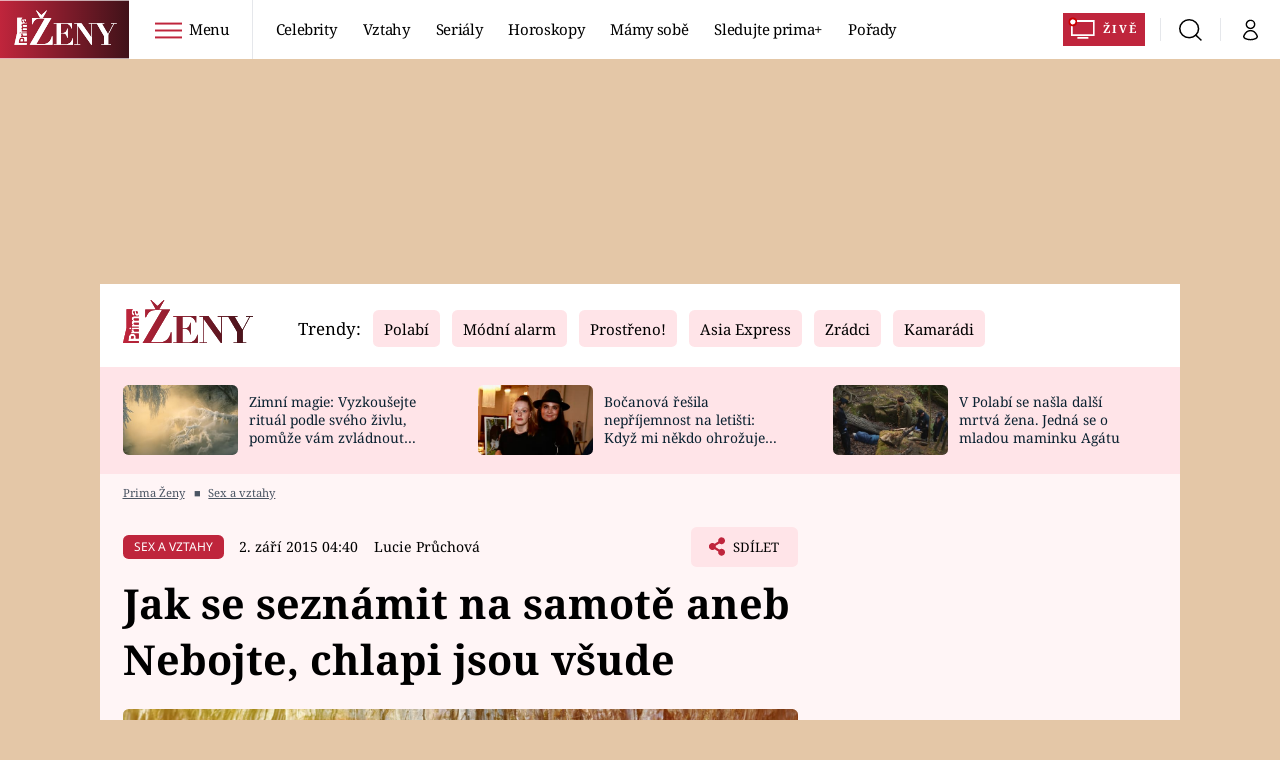

--- FILE ---
content_type: text/css
request_url: https://assets.zeny.iprima.cz/critical-styles.511d8396.css
body_size: 9215
content:
@charset "UTF-8";*,:after,:before{--tw-border-spacing-x:0;--tw-border-spacing-y:0;--tw-translate-x:0;--tw-translate-y:0;--tw-rotate:0;--tw-skew-x:0;--tw-skew-y:0;--tw-scale-x:1;--tw-scale-y:1;--tw-pan-x: ;--tw-pan-y: ;--tw-pinch-zoom: ;--tw-scroll-snap-strictness:proximity;--tw-gradient-from-position: ;--tw-gradient-via-position: ;--tw-gradient-to-position: ;--tw-ordinal: ;--tw-slashed-zero: ;--tw-numeric-figure: ;--tw-numeric-spacing: ;--tw-numeric-fraction: ;--tw-ring-inset: ;--tw-ring-offset-width:0px;--tw-ring-offset-color:#fff;--tw-ring-color:rgba(59,130,246,.5);--tw-ring-offset-shadow:0 0 #0000;--tw-ring-shadow:0 0 #0000;--tw-shadow:0 0 #0000;--tw-shadow-colored:0 0 #0000;--tw-blur: ;--tw-brightness: ;--tw-contrast: ;--tw-grayscale: ;--tw-hue-rotate: ;--tw-invert: ;--tw-saturate: ;--tw-sepia: ;--tw-drop-shadow: ;--tw-backdrop-blur: ;--tw-backdrop-brightness: ;--tw-backdrop-contrast: ;--tw-backdrop-grayscale: ;--tw-backdrop-hue-rotate: ;--tw-backdrop-invert: ;--tw-backdrop-opacity: ;--tw-backdrop-saturate: ;--tw-backdrop-sepia: ;--tw-contain-size: ;--tw-contain-layout: ;--tw-contain-paint: ;--tw-contain-style: }::backdrop{--tw-border-spacing-x:0;--tw-border-spacing-y:0;--tw-translate-x:0;--tw-translate-y:0;--tw-rotate:0;--tw-skew-x:0;--tw-skew-y:0;--tw-scale-x:1;--tw-scale-y:1;--tw-pan-x: ;--tw-pan-y: ;--tw-pinch-zoom: ;--tw-scroll-snap-strictness:proximity;--tw-gradient-from-position: ;--tw-gradient-via-position: ;--tw-gradient-to-position: ;--tw-ordinal: ;--tw-slashed-zero: ;--tw-numeric-figure: ;--tw-numeric-spacing: ;--tw-numeric-fraction: ;--tw-ring-inset: ;--tw-ring-offset-width:0px;--tw-ring-offset-color:#fff;--tw-ring-color:rgba(59,130,246,.5);--tw-ring-offset-shadow:0 0 #0000;--tw-ring-shadow:0 0 #0000;--tw-shadow:0 0 #0000;--tw-shadow-colored:0 0 #0000;--tw-blur: ;--tw-brightness: ;--tw-contrast: ;--tw-grayscale: ;--tw-hue-rotate: ;--tw-invert: ;--tw-saturate: ;--tw-sepia: ;--tw-drop-shadow: ;--tw-backdrop-blur: ;--tw-backdrop-brightness: ;--tw-backdrop-contrast: ;--tw-backdrop-grayscale: ;--tw-backdrop-hue-rotate: ;--tw-backdrop-invert: ;--tw-backdrop-opacity: ;--tw-backdrop-saturate: ;--tw-backdrop-sepia: ;--tw-contain-size: ;--tw-contain-layout: ;--tw-contain-paint: ;--tw-contain-style: }
/* ! tailwindcss v3.4.14 | MIT License | https://tailwindcss.com */*,:after,:before{border:0 solid #e5e7eb;box-sizing:border-box}:after,:before{--tw-content:""}:host,html{-webkit-text-size-adjust:100%;font-feature-settings:normal;-webkit-tap-highlight-color:transparent;font-family:Noto Sans,sans-serif;font-variation-settings:normal;line-height:1.5;-moz-tab-size:4;-o-tab-size:4;tab-size:4}body{line-height:inherit;margin:0}hr{border-top-width:1px;color:inherit;height:0}abbr:where([title]){-webkit-text-decoration:underline dotted;text-decoration:underline dotted}h1,h2,h3,h4,h5,h6{font-size:inherit;font-weight:inherit}b,strong{font-weight:bolder}code,kbd,pre,samp{font-feature-settings:normal;font-family:ui-monospace,SFMono-Regular,Menlo,Monaco,Consolas,Liberation Mono,Courier New,monospace;font-size:1em;font-variation-settings:normal}small{font-size:80%}sub,sup{font-size:75%;line-height:0;position:relative;vertical-align:baseline}sub{bottom:-.25em}sup{top:-.5em}table{border-collapse:collapse;border-color:inherit;text-indent:0}button,input,optgroup,select,textarea{font-feature-settings:inherit;color:inherit;font-family:inherit;font-size:100%;font-variation-settings:inherit;font-weight:inherit;letter-spacing:inherit;line-height:inherit;margin:0;padding:0}button,select{text-transform:none}button,input:where([type=button]),input:where([type=reset]),input:where([type=submit]){-webkit-appearance:button;background-color:transparent;background-image:none}:-moz-focusring{outline:auto}:-moz-ui-invalid{box-shadow:none}progress{vertical-align:baseline}::-webkit-inner-spin-button,::-webkit-outer-spin-button{height:auto}[type=search]{-webkit-appearance:textfield;outline-offset:-2px}::-webkit-search-decoration{-webkit-appearance:none}::-webkit-file-upload-button{-webkit-appearance:button;font:inherit}summary{display:list-item}blockquote,dd,dl,figure,h1,h2,h3,h4,h5,h6,hr,p,pre{margin:0}fieldset{margin:0}fieldset,legend{padding:0}menu,ol,ul{list-style:none;margin:0;padding:0}dialog{padding:0}textarea{resize:vertical}input::-moz-placeholder,textarea::-moz-placeholder{color:#9ca3af;opacity:1}input::placeholder,textarea::placeholder{color:#9ca3af;opacity:1}[role=button],button{cursor:pointer}:disabled{cursor:default}audio,canvas,embed,iframe,img,object,svg,video{display:block;vertical-align:middle}img,video{height:auto;max-width:100%}[hidden]:where(:not([hidden=until-found])){display:none}.container{width:100%}@media (min-width:640px){.container{max-width:none;width:640px}}@media (min-width:768px){.container{width:768px}}@media (min-width:992px){.container{width:992px}}@media (min-width:1080px){.container{width:1080px}}.main-container{position:relative}.main-inner-wrapper{--tw-bg-opacity:1;background-color:rgb(255 255 255/var(--tw-bg-opacity));padding-bottom:.25rem}.with-gate-ad{background-color:#e4c7a7!important}.with-gate-ad .main-container{margin-left:auto;margin-right:auto;max-width:none;width:auto}@media (min-width:1080px){.with-gate-ad .main-container{width:1080px}}body,html{font-family:Noto Serif,serif;font-size:.9375em}body{padding-top:59px}@media (min-width:768px){body{padding-top:0}}a{color:inherit;text-decoration:inherit}h1,h2,h3,h4{margin-top:.5rem}h1 .logo-icon,h2 .logo-icon,h3 .logo-icon,h4 .logo-icon{--tw-bg-opacity:1;background-color:rgb(0 0 0/var(--tw-bg-opacity));height:1.5rem;margin-left:.25rem;opacity:1;vertical-align:1px;width:6.5rem}h1 .icon,h2 .icon,h3 .icon,h4 .icon{display:inline-flex;font-size:inherit;margin-right:.625rem}h1 .i-external,h2 .i-external,h3 .i-external,h4 .i-external{font-size:.67rem;vertical-align:2px}h2,h3,h4{margin-bottom:.75rem}h1{font-size:2rem;font-weight:700;line-height:1.25;margin-bottom:1rem}@media (min-width:768px){h1{font-size:2.75rem;line-height:1.375!important;margin-bottom:1.5rem}}h2{font-size:1.35rem}@media (min-width:640px){h2{font-size:1.5rem;line-height:2rem}}@media (min-width:768px){h2{font-size:1.65rem}}h3{font-size:1.25rem}h3,h4{line-height:1.75rem}h4{font-size:1.125rem}.main-title{margin-bottom:1.5rem;text-align:left;text-transform:uppercase}.link-with-arrow:after{--tw-bg-opacity:1;background-color:rgb(34 197 94/var(--tw-bg-opacity));background:url(/images/arrow-right-red.89fa224e.svg) 50% no-repeat;background-size:6px auto;content:" ";display:inline-block;height:1rem;vertical-align:-3px;width:1rem}.noscroll{overflow:hidden!important}.clear-after:after{clear:both;content:"";display:block}img.keep-image-ratio{aspect-ratio:attr(width)/attr(height);display:inline-block;height:auto;width:100%}.hide-scrollbar{-ms-overflow-style:-ms-autohiding-scrollbar;scrollbar-width:none}.hide-scrollbar::-webkit-scrollbar{display:none}body::-webkit-scrollbar{width:1em}body::-webkit-scrollbar-track{box-shadow:inset 0 0 6px rgba(0,0,0,.3)}body::-webkit-scrollbar-thumb{--tw-bg-opacity:1;background-color:rgb(255 228 232/var(--tw-bg-opacity));border-radius:.5rem}.grecaptcha-badge{display:none!important}.top-articles-molecule article{display:none}@media (min-width:768px){.top-articles-molecule article{width:50%!important}}@media (min-width:992px){.top-articles-molecule article{width:33.333333%!important}}.top-articles-molecule article{margin-right:10px}.top-articles-molecule article picture img{max-height:75px}@media (min-width:640px){.top-articles-molecule article{width:22rem}.top-articles-molecule article picture img{max-height:70px}.top-articles-molecule article p{font-size:.92rem}}.top-articles-molecule .swiper-initialized article,.top-articles-molecule article:nth-child(-n+3){display:flex}.wrapper-70-30{display:flex;flex-direction:column;overflow:hidden}@media (min-width:640px){.wrapper-70-30{padding:2rem}}@media (min-width:768px){.wrapper-70-30{display:block;padding:1.5rem}}.wrapper-70-30 aside{order:2;padding-left:1rem;padding-right:1rem;width:100%}@media (min-width:640px){.wrapper-70-30 aside{padding-left:0;padding-right:0}}@media (min-width:768px){.wrapper-70-30 aside{float:right;padding-bottom:2.5rem;padding-left:1rem;padding-right:0;width:33.333333%}}@media (min-width:1080px){.wrapper-70-30 aside{padding-left:1.5rem;padding-right:1.5rem}}.wrapper-70-30 .main-content{margin-bottom:1.5rem;order:1;padding-left:1rem;padding-right:1rem;padding-top:1.25rem;width:100%}@media (min-width:640px){.wrapper-70-30 .main-content{padding-left:0;padding-right:0;padding-top:0}}@media (min-width:768px){.wrapper-70-30 .main-content{width:66.666667%}}@media (min-width:1080px){.wrapper-70-30 .main-content{margin-bottom:3rem}}.wrapper-70-30 .center-content{order:3;padding-bottom:3rem;padding-left:1rem;padding-right:1rem;width:100%}@media (min-width:768px){.wrapper-70-30 .center-content{padding-bottom:2rem;padding-left:0;padding-right:0;width:66.666667%}.wrapper-reverse{display:flex;flex-direction:row}}.wrapper-reverse aside{float:none}@media (min-width:768px){.wrapper-with-sticky-ad{overflow:visible;position:relative}.wrapper-with-sticky-ad aside{height:100%;padding-left:2rem;position:absolute;right:1.5rem;top:0;top:1.5rem}}@media (min-width:1080px){.wrapper-with-sticky-ad aside{padding-left:2.5rem}}@media (min-width:768px){.wrapper-70-30-articles{display:flex}}.wrapper-70-30-articles .main-content{overflow:hidden;padding:1rem;width:100%}@media (min-width:640px){.wrapper-70-30-articles .main-content{padding:2rem}}@media (min-width:768px){.wrapper-70-30-articles .main-content{padding:1.5rem;width:66.666667%}}.wrapper-70-30-articles .main-content .mone_box{margin:0}.wrapper-70-30-articles aside{padding:1rem;width:100%}@media (min-width:640px){.wrapper-70-30-articles aside{padding:2rem}}@media (min-width:768px){.wrapper-70-30-articles aside{padding:1.5rem;width:33.333333%}}.wrapper-with-bg{--tw-bg-opacity:1;background-color:rgb(255 245 246/var(--tw-bg-opacity));clear:both;padding:2.5rem 1rem 1.5rem;position:relative;width:100%}@media (min-width:768px){.wrapper-with-bg{padding-left:0;padding-right:0}}.wrapper-with-bg h2{margin-bottom:1.5rem;text-align:center;text-transform:uppercase}@media (min-width:768px){.wrapper-with-bg h2{margin-left:1.5rem;margin-right:1.5rem;padding-left:0}}.wrapper-with-bg .button-wrapper{margin-bottom:1rem;margin-top:1rem;text-align:center}@media (min-width:768px){.wrapper-with-bg .button-wrapper{margin-top:2rem}.wrapper-pt-0 .wrapper-with-bg{padding-top:0}}.wrapper-pt-0 .wrapper-with-bg h2{margin-top:0}.with-square-horoscope{padding-top:1.5rem}.with-square-horoscope h2{font-size:1.875rem;line-height:2.25rem;margin-bottom:1rem}.with-square-horoscope .horoscope-navigation-square-molecule{margin-bottom:1.25rem}@media (min-width:640px){.with-square-horoscope .horoscope-navigation-square-molecule{grid-template-columns:repeat(4,minmax(0,1fr));margin-bottom:1.5rem;max-width:24rem}}.wrapper-with-bg.fresh h2:after,.wrapper-with-bg.living h2:after{background-color:#000;content:" ";display:inline-block;height:2.2rem;margin-left:.75rem;-webkit-mask-size:7rem 2.6rem;mask-size:7rem 2.6rem;width:7rem}.wrapper-with-bg.fresh h2:after{-webkit-mask-image:url(/images/prima-fresh.17b0b8c7.svg);mask-image:url(/images/prima-fresh.17b0b8c7.svg)}.wrapper-with-bg.living h2:after{height:2.3rem;-webkit-mask-image:url(/images/prima-living.c718436a.svg);mask-image:url(/images/prima-living.c718436a.svg);vertical-align:-8px}.wrapper-dark,.wrapper-with-bg.cnn{--tw-bg-opacity:1;background-color:rgb(70 21 29/var(--tw-bg-opacity))}.wrapper-dark h2,.wrapper-with-bg.cnn h2{--tw-text-opacity:1;color:rgb(255 255 255/var(--tw-text-opacity));text-transform:none}@media (min-width:768px){.wrapper-flex-articles{display:flex;padding-left:1.5rem;padding-right:1.5rem}}.wrapper-flex-articles article{height:auto;margin-bottom:1.5rem;width:100%}@media (min-width:768px){.wrapper-flex-articles article{margin-bottom:0;margin-right:1.5rem}}.wrapper-flex-articles article .article-title{font-size:1.125rem;line-height:1.75rem}.wrapper-flex-articles article:last-child{margin-right:0}@media (min-width:768px){.wrapper-primary-articles{display:flex}}.wrapper-primary-articles .main-content{width:100%}@media (min-width:768px){.wrapper-primary-articles .main-content{margin-left:1.5rem;width:66.666667%}}.wrapper-primary-articles .main-content article{margin-bottom:1.5rem}@media (min-width:768px){.wrapper-primary-articles .main-content article{margin-bottom:0}}.wrapper-primary-articles aside{text-align:center;width:100%}@media (min-width:768px){.wrapper-primary-articles aside{padding-left:1rem;padding-right:1rem;width:33.333333%}}.wrapper-primary-articles aside article{margin-bottom:1.5rem;max-width:100%;width:100%}@media (min-width:768px){.wrapper-primary-articles aside article{width:20rem}}.wrapper-primary-articles aside article:last-child{margin-bottom:0}.wrapper-primary-articles article{height:auto;margin:auto;text-align:left}.wrapper-search-page{--tw-bg-opacity:1;background-color:rgb(255 245 246/var(--tw-bg-opacity))}@media (min-width:768px){.wrapper-search-page{display:flex;flex-direction:row}}.wrapper-search-page h1{margin-top:0;text-align:center}@media (min-width:768px){.wrapper-search-page h1{max-width:32rem;text-align:left}}.wrapper-search-page .section-title{font-style:normal;font-weight:700;margin-bottom:1.5rem;text-align:center}@media (min-width:768px){.wrapper-search-page .section-title{text-align:left}}.wrapper-search-page aside{order:2;padding-top:1rem}.wrapper-search-page .center-content{order:1;padding-bottom:0;padding-top:1.5rem}@media (min-width:768px){.wrapper-search-page .center-content{padding-right:1.5rem;padding-top:0}}.wrapper-search-page .swiper{padding-left:0!important}.wrapper-video-page .wrapper-70-30{padding-bottom:0}.wrapper-video-page .main-content{margin-bottom:2rem}.wrapper-video-page .center-content{padding-bottom:0}@media (min-width:768px){.wrapper-video-page .center-content{padding-bottom:1rem}}.wrapper-video-page .swiper-carousel .article-vertical-molecule{width:13rem}.wrapper-video-page .swiper-carousel .article-vertical-molecule .tag{display:none}.wrapper-video-page .swiper-carousel .article-vertical-molecule .article-image{border-radius:.375rem;height:auto;min-height:6rem}.wrapper-video-page .swiper-carousel .article-vertical-molecule .article-info-content{background-color:transparent;padding:.5rem 0}.wrapper-video-page .swiper-carousel .article-vertical-molecule .article-title{font-size:.95rem;line-height:1.5}.wrapper-horoscope-detail-page .main-content{margin-bottom:0}@media (min-width:768px){.wrapper-horoscope-detail-page aside{padding-right:0}}@media (min-width:1080px){.wrapper-horoscope-detail-page aside{padding-left:2.5rem}}.hp-video-section{padding-top:0}@media (min-width:768px){.hp-video-section{padding-top:2.5rem}}.hp-video-section .video-with-player .article-primary-image-wrapper-2{height:auto}.hp-video-section .video-with-player .video-js-responsive-container{margin-bottom:0;margin-top:0}.hp-video-section .video-with-player .video-js-responsive-container video{border-radius:.375rem}.hp-video-section aside .article-title{font-size:1rem;line-height:1.5rem}.wrapper-article-detail{padding-bottom:.5rem}@media (min-width:768px){.wrapper-article-detail{display:flex;flex-direction:row;padding-bottom:0}}@media (min-width:768px){.wrapper-article-detail .main-content{padding-right:1rem}}.wrapper-article-detail aside{display:none}@media (min-width:768px){.wrapper-article-detail aside{display:block;float:none}}.wrapper-article-detail .play-video{clear:both;position:relative}.article-detail-content .infobox a,.article-detail-content .table-wrapper a,.article-detail-content ol a,.article-detail-content p a,.article-detail-content ul a,a.styled{--tw-text-opacity:1;color:rgb(191 37 60/var(--tw-text-opacity));text-decoration-line:underline}.article-detail-content .infobox a:hover,.article-detail-content .table-wrapper a:hover,.article-detail-content ol a:hover,.article-detail-content p a:hover,.article-detail-content ul a:hover,a.styled:hover{text-decoration-line:none}.article-detail-content h1{font-size:2.25rem;line-height:2.5rem;line-height:1.375}.article-detail-content h2,.article-detail-content h3,.article-detail-content h4{color:inherit;font-weight:700;justify-content:flex-start;line-height:1.375;margin-bottom:.75rem;padding:0;text-transform:none}.article-detail-content h3,.article-detail-content h4{margin-top:1.5rem}.article-detail-content h2{font-size:1.35rem;margin-top:1.5rem}.article-detail-content h4{font-size:1.125rem;line-height:1.75rem}.article-detail-content .block-title{margin-bottom:1rem;margin-top:3rem;text-align:center;text-transform:uppercase}@media (min-width:768px){.article-detail-content .block-title{text-align:left;text-transform:none}}.article-detail-content .table-wrapper,.article-detail-content ol,.article-detail-content p,.article-detail-content ul{font-family:Noto Sans,sans-serif;font-size:1.0625rem;line-height:1.625}.article-detail-content .highlighted,.article-detail-content blockquote,.article-detail-content ol,.article-detail-content p,.article-detail-content ul{margin-bottom:1rem}.article-detail-content .perex{font-size:1.25rem;line-height:1.75rem;line-height:1.625;padding-top:1rem}.article-detail-content li{margin-bottom:.25rem;padding-left:1.75rem;position:relative}.article-detail-content li:before{--tw-text-opacity:1;color:rgb(191 37 60/var(--tw-text-opacity));display:inline-block;font-size:1rem;font-weight:700;left:0;line-height:1.5rem;position:absolute}.article-detail-content ul li:before{content:"•";font-size:1.25rem;font-weight:700;line-height:1.75rem}.article-detail-content ol{counter-reset:article-detail-ol}.article-detail-content ol li:before{content:counter(article-detail-ol);counter-increment:article-detail-ol;font-family:Noto Serif,serif}.article-detail-content .table-wrapper{-ms-overflow-style:-ms-autohiding-scrollbar;scrollbar-width:none}.article-detail-content .table-wrapper::-webkit-scrollbar{display:none}.article-detail-content .table-wrapper{margin-top:.75rem;overflow-x:scroll}.article-detail-content table{text-align:left;width:100%}.article-detail-content table thead th{font-size:.875rem;font-weight:400;line-height:1.25rem;text-transform:uppercase}.article-detail-content table tr{white-space:nowrap}@media (min-width:768px){.article-detail-content table tr{white-space:normal}}.article-detail-content table td,.article-detail-content table th{padding-bottom:.5rem;padding-left:1rem;padding-top:.5rem}.article-detail-content table td{--tw-border-opacity:1;--tw-bg-opacity:1;background-color:rgb(255 255 255/var(--tw-bg-opacity));border-bottom-width:1px;border-color:rgb(241 219 222/var(--tw-border-opacity))}.article-detail-content table tr:first-child td{border-top-left-radius:.375rem;border-top-right-radius:.375rem}.article-detail-content table tr:last-child td{border-bottom-left-radius:.375rem;border-bottom-right-radius:.375rem;border-style:none}.article-detail-content .highlighted{--tw-border-opacity:1;border-color:rgb(0 150 236/var(--tw-border-opacity));border-left-width:3px;border-style:solid;font-size:1.35rem;line-height:1.625;padding-bottom:.5rem;padding-left:2rem;padding-top:.5rem}.article-detail-content .infobox{--tw-bg-opacity:1;background-color:rgb(255 228 232/var(--tw-bg-opacity));border-radius:.375rem;margin-bottom:1.5rem;overflow:hidden;padding:1.5rem 2rem .5rem}@media (min-width:768px){.article-detail-content .infobox{clear:both;float:left;margin-bottom:1rem;margin-right:2rem;max-width:47%}}.article-detail-content .infobox>:first-child{margin-bottom:.5rem;margin-top:0;padding-bottom:.25rem;padding-top:.25rem}.article-detail-content .infobox ol,.article-detail-content .infobox p,.article-detail-content .infobox ul{font-size:1rem!important;line-height:1.5rem!important;margin-bottom:1rem!important;padding-right:0!important}.article-detail-content .infobox ol li,.article-detail-content .infobox ul li{margin-bottom:.5rem!important}.article-detail-content .infobox img{margin-bottom:1rem;width:100%}.article-detail-content .tiktok-embed{--tw-bg-opacity:1;background-color:rgb(255 255 255/var(--tw-bg-opacity));border-radius:.375rem;margin-left:0;min-width:0!important;overflow:hidden;padding:2rem 1.5rem;text-align:center}.article-detail-content .tiktok-embed:before{display:none}.article-detail-content .twitter-tweet{--tw-bg-opacity:1;background-color:rgb(255 255 255/var(--tw-bg-opacity));border-radius:.375rem;padding:1rem 1.5rem;text-align:center}@media (min-width:768px){.article-detail-content .twitter-tweet{padding-bottom:2rem;padding-top:2rem}}.article-detail-content .pinterest-asset{text-align:center}.article-detail-content blockquote{font-size:1.25rem;font-style:italic;line-height:1.75rem;line-height:1.5;margin-bottom:1.5rem;margin-top:1.5rem;padding-left:5rem;position:relative}.article-detail-content blockquote:before{background:transparent url(/images/quotation.85178c3f.svg) 50% no-repeat;content:"";height:4rem;left:-.125rem;position:absolute;top:0;width:4rem}@media (min-width:768px){.article-detail-content blockquote{letter-spacing:.025em;padding-bottom:1.25rem;padding-top:2.5rem}.article-detail-content blockquote:before{left:0;line-height:1.625;top:1rem}}.article-detail-content .article-horizontal-molecule{--tw-bg-opacity:1;background-color:rgb(255 255 255/var(--tw-bg-opacity))}.article-detail-content .article-horizontal-molecule .article-info-content{padding-bottom:.75rem;padding-left:1rem;padding-right:1rem}@media (min-width:768px){.article-detail-content .article-horizontal-molecule .article-info-content{margin-top:.75rem;padding-left:0}}.article-detail-content .article-horizontal-molecule .article-title{font-weight:400;margin-top:0}.article-detail-content .asset-gallery{margin-bottom:1.5rem}.article-detail-content .article-detail-video{margin-left:-1rem;margin-right:-1rem}@media (min-width:768px){.article-detail-content .article-detail-video{margin-left:0;margin-right:0}}.article-detail-content .swiper-full-width,.article-detail-content .wrapper-with-bg{padding-left:0;padding-right:0}.article-detail-content .card-molecule .card-small-heading{margin-top:0}.article-detail-content .card-molecule .i-play{margin-top:-3px}.article-detail-content .article-vertical-molecule .article-title{font-size:1rem;font-weight:400;line-height:1.5rem;margin-bottom:0;margin-top:0}@media (min-width:768px){.article-detail-content .article-vertical-molecule .article-title{font-size:1.125rem;line-height:1.75rem}}.article-detail-content .teaser-asset{margin-left:-1rem;margin-right:-1rem}@media (min-width:640px){.article-detail-content .teaser-asset{margin-left:-2rem;margin-right:-2rem}}@media (min-width:768px){.article-detail-content .teaser-asset{margin-left:-1.5rem;margin-right:0;width:164%}}@media (min-width:1080px){.article-detail-content .teaser-asset{width:160%}}.article-detail-content .article-horizontal-molecule,.article-detail-content .asset-image,.article-detail-content .infobox,.article-detail-content .instagram-media,.article-detail-content .link-preview-asset,.article-detail-content .swiper-carousel,.article-detail-content .table-wrapper,.article-detail-content .teaser-asset,.article-detail-content .tiktok-embed,.article-detail-content .twitter-tweet,.article-detail-content .video-preview-asset,.article-detail-content .video-strip-asset{margin-bottom:1.25rem}@media (min-width:768px){.article-detail .left-side{float:left;padding-left:1.5rem;width:66.666667%}.article-detail .right-side{float:right;padding-left:2.5rem;padding-right:1.5rem;width:33.333333%}.article-detail .article-main-image{padding-right:0}.article-detail .article-content-right-padding,.article-detail-content .article-detail-padding,.article-detail-content .highlighted,.article-detail-content blockquote,.article-detail-content ol,.article-detail-content p:not(.no-article-padding),.article-detail-content ul{padding-right:3rem}.article-detail-content .highlighted,.article-detail-content blockquote,.article-detail-content ol,.article-detail-content p,.article-detail-content ul{margin-bottom:1.25rem}.article-detail-content h2{font-size:1.5rem;line-height:2rem}.article-detail-content h3{font-size:1.35rem}.article-detail-content h4{font-size:1.125rem;line-height:1.75rem}}.sr-only{clip:rect(0,0,0,0);border-width:0;height:1px;margin:-1px;overflow:hidden;padding:0;position:absolute;white-space:nowrap;width:1px}.pointer-events-none{pointer-events:none}.pointer-events-auto{pointer-events:auto}.visible{visibility:visible}.static{position:static}.fixed{position:fixed}.absolute{position:absolute}.relative{position:relative}.sticky{position:sticky}.-bottom-1{bottom:-.25rem}.-top-navbar-height{top:-59px}.bottom-0{bottom:0}.left-0{left:0}.left-1\/2{left:50%}.right-0{right:0}.right-8{right:2rem}.top-0{top:0}.top-1\/2{top:50%}.top-8{top:2rem}.top-full{top:100%}.top-navbar-height{top:59px}.z-10{z-index:10}.z-20{z-index:20}.z-30{z-index:30}.z-40{z-index:40}.z-50{z-index:50}.order-2{order:2}.float-right{float:right}.float-left{float:left}.m-0{margin:0}.m-5{margin:1.25rem}.m-auto{margin:auto}.-mx-4{margin-left:-1rem;margin-right:-1rem}.mx-1{margin-left:.25rem;margin-right:.25rem}.mx-3{margin-left:.75rem;margin-right:.75rem}.mx-4{margin-left:1rem;margin-right:1rem}.mx-auto{margin-left:auto;margin-right:auto}.my-0{margin-bottom:0;margin-top:0}.my-2{margin-bottom:.5rem;margin-top:.5rem}.my-3{margin-bottom:.75rem;margin-top:.75rem}.my-4{margin-bottom:1rem;margin-top:1rem}.my-6{margin-bottom:1.5rem;margin-top:1.5rem}.my-8{margin-bottom:2rem;margin-top:2rem}.-mb-1{margin-bottom:-.25rem}.-mb-2{margin-bottom:-.5rem}.-ml-2{margin-left:-.5rem}.-ml-4{margin-left:-1rem}.-mr-14{margin-right:-3.5rem}.-mr-2{margin-right:-.5rem}.-mr-4{margin-right:-1rem}.-mt-0\.5{margin-top:-.125rem}.-mt-1{margin-top:-.25rem}.-mt-10{margin-top:-2.5rem}.-mt-2{margin-top:-.5rem}.-mt-4{margin-top:-1rem}.mb-0{margin-bottom:0}.mb-1{margin-bottom:.25rem}.mb-1\.5{margin-bottom:.375rem}.mb-10{margin-bottom:2.5rem}.mb-2{margin-bottom:.5rem}.mb-2\.5{margin-bottom:.625rem}.mb-3{margin-bottom:.75rem}.mb-4{margin-bottom:1rem}.mb-5{margin-bottom:1.25rem}.mb-6{margin-bottom:1.5rem}.mb-7{margin-bottom:1.75rem}.mb-8{margin-bottom:2rem}.mb-\[20\%\]{margin-bottom:20%}.ml-2{margin-left:.5rem}.ml-3{margin-left:.75rem}.ml-4{margin-left:1rem}.ml-auto{margin-left:auto}.mr-0{margin-right:0}.mr-1{margin-right:.25rem}.mr-2{margin-right:.5rem}.mr-2\.5{margin-right:.625rem}.mr-3{margin-right:.75rem}.mr-4{margin-right:1rem}.mr-5{margin-right:1.25rem}.mr-6{margin-right:1.5rem}.mr-auto{margin-right:auto}.mr-px{margin-right:1px}.mt-0{margin-top:0}.mt-1{margin-top:.25rem}.mt-1\.5{margin-top:.375rem}.mt-10{margin-top:2.5rem}.mt-2{margin-top:.5rem}.mt-3{margin-top:.75rem}.mt-4{margin-top:1rem}.mt-5{margin-top:1.25rem}.mt-6{margin-top:1.5rem}.mt-8{margin-top:2rem}.mt-auto{margin-top:auto}.box-content{box-sizing:content-box}.line-clamp-2{-webkit-line-clamp:2}.line-clamp-2,.line-clamp-3{-webkit-box-orient:vertical;display:-webkit-box;overflow:hidden}.line-clamp-3{-webkit-line-clamp:3}.line-clamp-6{-webkit-box-orient:vertical;-webkit-line-clamp:6;display:-webkit-box;overflow:hidden}.block{display:block}.inline-block{display:inline-block}.inline{display:inline}.flex{display:flex}.inline-flex{display:inline-flex}.table{display:table}.grid{display:grid}.contents{display:contents}.hidden{display:none}.aspect-11{aspect-ratio:1/1}.aspect-169{aspect-ratio:16/9}.aspect-21{aspect-ratio:2/1}.aspect-23{aspect-ratio:2/3}.aspect-43{aspect-ratio:4/3}.aspect-916{aspect-ratio:9/16}.aspect-video{aspect-ratio:16/9}.h-12{height:3rem}.h-14{height:3.5rem}.h-16{height:4rem}.h-20{height:5rem}.h-32{height:8rem}.h-44{height:11rem}.h-5{height:1.25rem}.h-6{height:1.5rem}.h-7{height:1.75rem}.h-72{height:18rem}.h-8{height:2rem}.h-auto{height:auto}.h-full{height:100%}.h-navbar-height{height:59px}.max-h-60{max-height:15rem}.max-h-\[20px\]{max-height:20px}.max-h-screen{max-height:100vh}.min-h-\[10rem\]{min-height:10rem}.w-1\/2{width:50%}.w-1\/3{width:33.333333%}.w-10\/12{width:83.333333%}.w-12{width:3rem}.w-2\/12{width:16.666667%}.w-20{width:5rem}.w-28{width:7rem}.w-32{width:8rem}.w-4\/12{width:33.333333%}.w-5{width:1.25rem}.w-5\/12{width:41.666667%}.w-7{width:1.75rem}.w-7\/12{width:58.333333%}.w-72{width:18rem}.w-8{width:2rem}.w-full{width:100%}.w-navbar-height{width:59px}.w-screen{width:100vw}.min-w-0{min-width:0}.min-w-fit{min-width:-moz-fit-content;min-width:fit-content}.max-w-2xl{max-width:42rem}.max-w-\[110px\]{max-width:110px}.max-w-full{max-width:100%}.max-w-lg{max-width:32rem}.max-w-md{max-width:28rem}.max-w-sm{max-width:24rem}.max-w-xs{max-width:20rem}.flex-auto{flex:1 1 auto}.shrink-0{flex-shrink:0}.grow{flex-grow:1}.rotate-180{--tw-rotate:180deg}.rotate-180,.transform{transform:translate(var(--tw-translate-x),var(--tw-translate-y)) rotate(var(--tw-rotate)) skewX(var(--tw-skew-x)) skewY(var(--tw-skew-y)) scaleX(var(--tw-scale-x)) scaleY(var(--tw-scale-y))}.cursor-pointer{cursor:pointer}.resize{resize:both}.list-none{list-style-type:none}.grid-cols-1{grid-template-columns:repeat(1,minmax(0,1fr))}.grid-cols-3{grid-template-columns:repeat(3,minmax(0,1fr))}.flex-row{flex-direction:row}.flex-col{flex-direction:column}.flex-wrap{flex-wrap:wrap}.place-items-center{place-items:center}.items-start{align-items:flex-start}.items-center{align-items:center}.justify-start{justify-content:flex-start}.justify-end{justify-content:flex-end}.justify-center{justify-content:center}.gap-1\.5{gap:.375rem}.gap-2{gap:.5rem}.gap-3{gap:.75rem}.gap-4{gap:1rem}.gap-5{gap:1.25rem}.gap-6{gap:1.5rem}.gap-8{gap:2rem}.self-start{align-self:flex-start}.self-end{align-self:flex-end}.self-stretch{align-self:stretch}.overflow-auto{overflow:auto}.overflow-hidden{overflow:hidden}.overflow-x-scroll{overflow-x:scroll}.truncate{overflow:hidden;text-overflow:ellipsis}.truncate,.whitespace-nowrap{white-space:nowrap}.break-words{overflow-wrap:break-word}.rounded{border-radius:.25rem}.rounded-full{border-radius:9999px}.rounded-md{border-radius:.375rem}.rounded-sm{border-radius:.125rem}.rounded-l-md{border-bottom-left-radius:.375rem;border-top-left-radius:.375rem}.border{border-width:1px}.border-0{border-width:0}.border-b{border-bottom-width:1px}.border-l{border-left-width:1px}.border-solid{border-style:solid}.border-none{border-style:none}.border-blue-light{--tw-border-opacity:1;border-color:rgb(0 150 236/var(--tw-border-opacity))}.border-red-200{--tw-border-opacity:1;border-color:rgb(254 202 202/var(--tw-border-opacity))}.border-red-dark{--tw-border-opacity:1;border-color:rgb(70 21 29/var(--tw-border-opacity))}.border-red-mild{--tw-border-opacity:1;border-color:rgb(241 219 222/var(--tw-border-opacity))}.border-red-mild-2{--tw-border-opacity:1;border-color:rgb(255 228 232/var(--tw-border-opacity))}.border-white{--tw-border-opacity:1;border-color:rgb(255 255 255/var(--tw-border-opacity))}.border-opacity-20{--tw-border-opacity:0.2}.border-opacity-25{--tw-border-opacity:0.25}.\!bg-white{--tw-bg-opacity:1!important;background-color:rgb(255 255 255/var(--tw-bg-opacity))!important}.bg-blue-dark-1{--tw-bg-opacity:1;background-color:rgb(12 41 60/var(--tw-bg-opacity))}.bg-light-green{--tw-bg-opacity:1;background-color:rgb(28 179 51/var(--tw-bg-opacity))}.bg-red-dark{--tw-bg-opacity:1;background-color:rgb(70 21 29/var(--tw-bg-opacity))}.bg-red-light{--tw-bg-opacity:1;background-color:rgb(255 245 246/var(--tw-bg-opacity))}.bg-red-medium-dark{--tw-bg-opacity:1;background-color:rgb(116 46 58/var(--tw-bg-opacity))}.bg-red-mild{--tw-bg-opacity:1;background-color:rgb(241 219 222/var(--tw-bg-opacity))}.bg-red-mild-2{--tw-bg-opacity:1;background-color:rgb(255 228 232/var(--tw-bg-opacity))}.bg-red-primary{--tw-bg-opacity:1;background-color:rgb(191 37 60/var(--tw-bg-opacity))}.bg-transparent{background-color:transparent}.bg-white{--tw-bg-opacity:1;background-color:rgb(255 255 255/var(--tw-bg-opacity))}.bg-gradient-to-t{background-image:linear-gradient(to top,var(--tw-gradient-stops))}.from-blue-dark-1{--tw-gradient-from:#0c293c var(--tw-gradient-from-position);--tw-gradient-to:rgba(12,41,60,0) var(--tw-gradient-to-position);--tw-gradient-stops:var(--tw-gradient-from),var(--tw-gradient-to)}.from-red-dark{--tw-gradient-from:#46151d var(--tw-gradient-from-position);--tw-gradient-to:rgba(70,21,29,0) var(--tw-gradient-to-position);--tw-gradient-stops:var(--tw-gradient-from),var(--tw-gradient-to)}.to-blue-dark-1-most-transparent{--tw-gradient-to:#0c293c77 var(--tw-gradient-to-position)}.bg-contain{background-size:contain}.bg-cover{background-size:cover}.bg-center{background-position:50%}.bg-no-repeat{background-repeat:no-repeat}.object-cover{-o-object-fit:cover;object-fit:cover}.p-0{padding:0}.p-0\.5{padding:.125rem}.p-2{padding:.5rem}.p-2\.5{padding:.625rem}.p-3{padding:.75rem}.p-4{padding:1rem}.p-5{padding:1.25rem}.p-8{padding:2rem}.px-0{padding-left:0;padding-right:0}.px-1{padding-left:.25rem;padding-right:.25rem}.px-2{padding-left:.5rem;padding-right:.5rem}.px-3{padding-left:.75rem;padding-right:.75rem}.px-4{padding-left:1rem;padding-right:1rem}.px-5{padding-left:1.25rem;padding-right:1.25rem}.px-6{padding-left:1.5rem;padding-right:1.5rem}.px-8{padding-left:2rem;padding-right:2rem}.py-0{padding-bottom:0;padding-top:0}.py-2{padding-bottom:.5rem;padding-top:.5rem}.py-3{padding-bottom:.75rem;padding-top:.75rem}.py-4{padding-bottom:1rem;padding-top:1rem}.py-5{padding-bottom:1.25rem;padding-top:1.25rem}.py-7{padding-bottom:1.75rem;padding-top:1.75rem}.py-8{padding-bottom:2rem;padding-top:2rem}.pb-0{padding-bottom:0}.pb-1{padding-bottom:.25rem}.pb-10{padding-bottom:2.5rem}.pb-12{padding-bottom:3rem}.pb-2{padding-bottom:.5rem}.pb-20{padding-bottom:5rem}.pb-28{padding-bottom:7rem}.pb-3{padding-bottom:.75rem}.pb-4{padding-bottom:1rem}.pb-5{padding-bottom:1.25rem}.pb-6{padding-bottom:1.5rem}.pb-8{padding-bottom:2rem}.pl-0{padding-left:0}.pl-1{padding-left:.25rem}.pl-10{padding-left:2.5rem}.pl-2{padding-left:.5rem}.pl-4{padding-left:1rem}.pl-5{padding-left:1.25rem}.pl-6{padding-left:1.5rem}.pl-8{padding-left:2rem}.pr-0{padding-right:0}.pr-1{padding-right:.25rem}.pr-10{padding-right:2.5rem}.pr-14{padding-right:3.5rem}.pr-2{padding-right:.5rem}.pr-3{padding-right:.75rem}.pr-4{padding-right:1rem}.pr-5{padding-right:1.25rem}.pr-6{padding-right:1.5rem}.pr-8{padding-right:2rem}.pt-0{padding-top:0}.pt-1{padding-top:.25rem}.pt-10{padding-top:2.5rem}.pt-12{padding-top:3rem}.pt-24{padding-top:6rem}.pt-3{padding-top:.75rem}.pt-4{padding-top:1rem}.pt-5{padding-top:1.25rem}.pt-6{padding-top:1.5rem}.pt-7{padding-top:1.75rem}.pt-8{padding-top:2rem}.text-left{text-align:left}.text-center{text-align:center}.text-right{text-align:right}.font-sans{font-family:Noto Sans,sans-serif}.font-serif{font-family:Noto Serif,serif}.text-2xl{font-size:1.5rem;line-height:2rem}.text-2xxl{font-size:1.65rem}.text-3xl{font-size:1.875rem;line-height:2.25rem}.text-4xl{font-size:2.25rem;line-height:2.5rem}.text-5xl{font-size:3rem;line-height:1}.text-6xl{font-size:3.75rem;line-height:1}.text-base{font-size:1rem;line-height:1.5rem}.text-lg{font-size:1.125rem;line-height:1.75rem}.text-md{font-size:1.0625rem}.text-sm{font-size:.875rem;line-height:1.25rem}.text-xl{font-size:1.25rem;line-height:1.75rem}.text-xs{font-size:.75rem;line-height:1rem}.text-xxl{font-size:1.35rem}.text-xxs{font-size:.6rem}.font-black,.font-bold,.font-extrabold{font-weight:700}.font-light,.font-medium,.font-normal{font-weight:400}.font-semibold{font-weight:700}.uppercase{text-transform:uppercase}.capitalize{text-transform:capitalize}.italic{font-style:italic}.not-italic{font-style:normal}.leading-4{line-height:1rem}.leading-5{line-height:1.25rem}.leading-6{line-height:1.5rem}.leading-7{line-height:1.75rem}.leading-loose{line-height:2}.leading-navbar-height{line-height:59px}.leading-none{line-height:1}.leading-normal{line-height:1.5}.leading-relaxed{line-height:1.625}.leading-snug{line-height:1.375}.leading-tight{line-height:1.25}.tracking-normal{letter-spacing:0}.tracking-tight{letter-spacing:-.025em}.tracking-tighter{letter-spacing:-.05em}.tracking-wide{letter-spacing:.025em}.text-black{--tw-text-opacity:1;color:rgb(0 0 0/var(--tw-text-opacity))}.text-blue-dark{--tw-text-opacity:1;color:rgb(1 30 57/var(--tw-text-opacity))}.text-blue-dark-2{--tw-text-opacity:1;color:rgb(10 33 48/var(--tw-text-opacity))}.text-blue-light-text{--tw-text-opacity:1;color:rgb(209 233 255/var(--tw-text-opacity))}.text-global{--tw-text-opacity:1;color:rgb(191 37 60/var(--tw-text-opacity))}.text-gray-400{--tw-text-opacity:1;color:rgb(156 163 175/var(--tw-text-opacity))}.text-gray-600{--tw-text-opacity:1;color:rgb(75 85 99/var(--tw-text-opacity))}.text-red-dark{--tw-text-opacity:1;color:rgb(70 21 29/var(--tw-text-opacity))}.text-red-mild{--tw-text-opacity:1;color:rgb(241 219 222/var(--tw-text-opacity))}.text-red-primary{--tw-text-opacity:1;color:rgb(191 37 60/var(--tw-text-opacity))}.text-white{--tw-text-opacity:1;color:rgb(255 255 255/var(--tw-text-opacity))}.underline{text-decoration-line:underline}.no-underline{text-decoration-line:none}.placeholder-red-dark::-moz-placeholder{--tw-placeholder-opacity:1;color:rgb(70 21 29/var(--tw-placeholder-opacity))}.placeholder-red-dark::placeholder{--tw-placeholder-opacity:1;color:rgb(70 21 29/var(--tw-placeholder-opacity))}.opacity-0{opacity:0}.opacity-50{opacity:.5}.opacity-75{opacity:.75}.outline-none{outline:2px solid transparent;outline-offset:2px}.blur{--tw-blur:blur(8px)}.blur,.filter{filter:var(--tw-blur) var(--tw-brightness) var(--tw-contrast) var(--tw-grayscale) var(--tw-hue-rotate) var(--tw-invert) var(--tw-saturate) var(--tw-sepia) var(--tw-drop-shadow)}.transition-opacity{transition-duration:.15s;transition-property:opacity;transition-timing-function:cubic-bezier(.4,0,.2,1)}.duration-200{transition-duration:.2s}.ease-linear{transition-timing-function:linear}.mone_box{align-items:center;display:flex;font-size:0;justify-content:center;line-height:0}.hide,.mone_header{display:none}.sas_mone{align-items:center;box-sizing:border-box;display:flex;justify-content:center;position:relative}.sas_mone[data-sas_status=loaded]:before{box-sizing:border-box;color:#000;content:"reklama";font-family:Arial,Helvetica,sans-serif;font-size:10px;line-height:11px;position:absolute;right:0;text-transform:lowercase;top:-11px}@media (min-width:980px){.leader_box{margin-bottom:0;margin-top:0}.leader_box,.leader_middle_box{min-height:225px}.halfpage_box{min-height:610px}.wallpaper_box{min-height:320px}.board_box{min-height:340px}.leader_mobile_rectangle_box{margin-bottom:0;margin-top:0;min-height:225px}.halfpage_mobile_rectangle_box{min-height:610px}.wallpaper_mobile_rectangle_box{min-height:320px}.board_mobile_rectangle_box{min-height:340px}.article_native_box{min-height:330px}.mone_native_box{min-height:195px}}@media (max-width:980px){.board_mobile_rectangle_box,.halfpage_mobile_rectangle_box,.leader_middle_mobile_rectangle_box,.mobile_rectangle_box,.wallpaper_mobile_rectangle_box{min-height:320px}.mobile_native_box_article{min-height:310px}.mone_mobile_native_box{min-height:300px}}@media (min-width:680px) and (max-width:980px){.halfpage_mobile_rectangle_box{transform:scale(.8)}}.placeholder\:text-black::-moz-placeholder{--tw-text-opacity:1;color:rgb(0 0 0/var(--tw-text-opacity))}.placeholder\:text-black::placeholder{--tw-text-opacity:1;color:rgb(0 0 0/var(--tw-text-opacity))}.hover\:border-opacity-40:hover{--tw-border-opacity:0.4}.hover\:bg-gray-100:hover{--tw-bg-opacity:1;background-color:rgb(243 244 246/var(--tw-bg-opacity))}.hover\:bg-red-700:hover{--tw-bg-opacity:1;background-color:rgb(185 28 28/var(--tw-bg-opacity))}.hover\:bg-red-dark:hover{--tw-bg-opacity:1;background-color:rgb(70 21 29/var(--tw-bg-opacity))}.hover\:bg-red-light:hover{--tw-bg-opacity:1;background-color:rgb(255 245 246/var(--tw-bg-opacity))}.hover\:text-red-primary:hover{--tw-text-opacity:1;color:rgb(191 37 60/var(--tw-text-opacity))}.hover\:underline:hover{text-decoration-line:underline}.hover\:no-underline:hover{text-decoration-line:none}.hover\:opacity-100:hover{opacity:1}.hover\:opacity-75:hover{opacity:.75}.hover\:opacity-80:hover{opacity:.8}.hover\:opacity-90:hover{opacity:.9}.hover\:opacity-95:hover{opacity:.95}.group:hover .group-hover\:block{display:block}.group:hover .group-hover\:opacity-75{opacity:.75}@media (min-width:320px){.xs\:mb-0{margin-bottom:0}.xs\:mr-0{margin-right:0}.xs\:flex{display:flex}.xs\:h-52{height:13rem}.xs\:w-2\/12{width:16.666667%}.xs\:w-4\/12{width:33.333333%}.xs\:w-8\/12{width:66.666667%}.xs\:px-4{padding-left:1rem;padding-right:1rem}.xs\:text-right{text-align:right}}@media (min-width:640px){.sm\:-bottom-1{bottom:-.25rem}.sm\:right-12{right:3rem}.sm\:mx-0{margin-left:0;margin-right:0}.sm\:-mr-5{margin-right:-1.25rem}.sm\:-mt-4{margin-top:-1rem}.sm\:mb-0{margin-bottom:0}.sm\:mb-2{margin-bottom:.5rem}.sm\:mb-3{margin-bottom:.75rem}.sm\:mb-5{margin-bottom:1.25rem}.sm\:ml-0{margin-left:0}.sm\:mr-0{margin-right:0}.sm\:mr-2{margin-right:.5rem}.sm\:mr-3{margin-right:.75rem}.sm\:mr-4{margin-right:1rem}.sm\:mt-1{margin-top:.25rem}.sm\:mt-3{margin-top:.75rem}.sm\:mt-6{margin-top:1.5rem}.sm\:block{display:block}.sm\:flex{display:flex}.sm\:hidden{display:none}.sm\:aspect-169{aspect-ratio:16/9}.sm\:aspect-21{aspect-ratio:2/1}.sm\:h-20{height:5rem}.sm\:h-40{height:10rem}.sm\:h-72{height:18rem}.sm\:w-1\/3{width:33.333333%}.sm\:w-1\/5{width:20%}.sm\:w-2\/3{width:66.666667%}.sm\:w-3\/12{width:25%}.sm\:w-4\/12{width:33.333333%}.sm\:w-5\/12{width:41.666667%}.sm\:w-6\/12{width:50%}.sm\:w-8\/12{width:66.666667%}.sm\:w-9\/12{width:75%}.sm\:w-auto{width:auto}.sm\:w-full{width:100%}.sm\:max-w-full{max-width:100%}.sm\:flex-1{flex:1 1 0%}.sm\:grid-cols-2{grid-template-columns:repeat(2,minmax(0,1fr))}.sm\:flex-row{flex-direction:row}.sm\:flex-wrap{flex-wrap:wrap}.sm\:justify-start{justify-content:flex-start}.sm\:justify-end{justify-content:flex-end}.sm\:gap-4{gap:1rem}.sm\:gap-6{gap:1.5rem}.sm\:rounded-md{border-radius:.375rem}.sm\:p-2{padding:.5rem}.sm\:p-8{padding:2rem}.sm\:px-0{padding-left:0;padding-right:0}.sm\:px-10{padding-left:2.5rem;padding-right:2.5rem}.sm\:px-12{padding-left:3rem;padding-right:3rem}.sm\:px-4{padding-left:1rem;padding-right:1rem}.sm\:px-6{padding-left:1.5rem;padding-right:1.5rem}.sm\:px-8{padding-left:2rem;padding-right:2rem}.sm\:py-10{padding-bottom:2.5rem;padding-top:2.5rem}.sm\:py-2{padding-bottom:.5rem;padding-top:.5rem}.sm\:pb-0{padding-bottom:0}.sm\:pb-10{padding-bottom:2.5rem}.sm\:pb-4{padding-bottom:1rem}.sm\:pb-8{padding-bottom:2rem}.sm\:pb-9{padding-bottom:2.25rem}.sm\:pl-0{padding-left:0}.sm\:pl-3{padding-left:.75rem}.sm\:pl-9{padding-left:2.25rem}.sm\:pr-0{padding-right:0}.sm\:pr-14{padding-right:3.5rem}.sm\:pr-3{padding-right:.75rem}.sm\:pr-4{padding-right:1rem}.sm\:pr-6{padding-right:1.5rem}.sm\:pt-0{padding-top:0}.sm\:pt-6{padding-top:1.5rem}.sm\:pt-9{padding-top:2.25rem}.sm\:text-2xxl{font-size:1.65rem}.sm\:text-3xxl{font-size:2rem}.sm\:text-7xl{font-size:4.5rem;line-height:1}.sm\:text-base{font-size:1rem;line-height:1.5rem}.sm\:text-sm{font-size:.875rem;line-height:1.25rem}.sm\:text-xxl{font-size:1.35rem}.sm\:font-black{font-weight:700}.sm\:leading-6{line-height:1.5rem}.sm\:tracking-tight{letter-spacing:-.025em}.sm\:opacity-100{opacity:1}}@media (min-width:768px){.md\:absolute{position:absolute}.md\:sticky{position:sticky}.md\:top-0{top:0}.md\:top-10{top:2.5rem}.md\:order-1{order:1}.md\:order-2{order:2}.md\:m-0{margin:0}.md\:mx-0{margin-left:0;margin-right:0}.md\:mx-16{margin-left:4rem;margin-right:4rem}.md\:my-0{margin-bottom:0;margin-top:0}.md\:-mt-1{margin-top:-.25rem}.md\:mb-0{margin-bottom:0}.md\:mb-10{margin-bottom:2.5rem}.md\:mb-12{margin-bottom:3rem}.md\:mb-2{margin-bottom:.5rem}.md\:mb-4{margin-bottom:1rem}.md\:mb-6{margin-bottom:1.5rem}.md\:mb-7{margin-bottom:1.75rem}.md\:mb-9{margin-bottom:2.25rem}.md\:ml-10{margin-left:2.5rem}.md\:ml-3{margin-left:.75rem}.md\:ml-4{margin-left:1rem}.md\:mr-10{margin-right:2.5rem}.md\:mr-3{margin-right:.75rem}.md\:mr-4{margin-right:1rem}.md\:mr-6{margin-right:1.5rem}.md\:mt-1{margin-top:.25rem}.md\:mt-2{margin-top:.5rem}.md\:mt-4{margin-top:1rem}.md\:block{display:block}.md\:inline-block{display:inline-block}.md\:flex{display:flex}.md\:hidden{display:none}.md\:h-40{height:10rem}.md\:h-80{height:20rem}.md\:h-full{height:100%}.md\:max-h-full{max-height:100%}.md\:w-1\/12{width:8.333333%}.md\:w-1\/3{width:33.333333%}.md\:w-1\/4{width:25%}.md\:w-11\/12{width:91.666667%}.md\:w-2\/3{width:66.666667%}.md\:w-3\/12{width:25%}.md\:w-3\/4{width:75%}.md\:w-40{width:10rem}.md\:w-5\/12{width:41.666667%}.md\:w-7\/12{width:58.333333%}.md\:w-9\/12{width:75%}.md\:max-w-none{max-width:none}.md\:grid-cols-3{grid-template-columns:repeat(3,minmax(0,1fr))}.md\:flex-row{flex-direction:row}.md\:flex-col{flex-direction:column}.md\:justify-center{justify-content:center}.md\:gap-2{gap:.5rem}.md\:self-center{align-self:center}.md\:rounded-r-md{border-bottom-right-radius:.375rem;border-top-right-radius:.375rem}.md\:p-0{padding:0}.md\:p-4{padding:1rem}.md\:p-5{padding:1.25rem}.md\:p-6{padding:1.5rem}.md\:px-0{padding-left:0;padding-right:0}.md\:px-16{padding-left:4rem;padding-right:4rem}.md\:px-6{padding-left:1.5rem;padding-right:1.5rem}.md\:py-10{padding-bottom:2.5rem;padding-top:2.5rem}.md\:pb-0{padding-bottom:0}.md\:pb-8{padding-bottom:2rem}.md\:pl-4{padding-left:1rem}.md\:pl-5{padding-left:1.25rem}.md\:pl-6{padding-left:1.5rem}.md\:pr-32{padding-right:8rem}.md\:pr-6{padding-right:1.5rem}.md\:pt-0{padding-top:0}.md\:pt-1{padding-top:.25rem}.md\:pt-10{padding-top:2.5rem}.md\:pt-6{padding-top:1.5rem}.md\:text-left{text-align:left}.md\:text-2xl{font-size:1.5rem;line-height:2rem}.md\:text-3xl{font-size:1.875rem;line-height:2.25rem}.md\:text-base{font-size:1rem;line-height:1.5rem}.md\:text-sm{font-size:.875rem;line-height:1.25rem}}@media (min-width:992px){.ml\:top-0{top:0}.ml\:order-1{order:1}.ml\:order-2{order:2}.ml\:-mb-1{margin-bottom:-.25rem}.ml\:ml-12{margin-left:3rem}.ml\:ml-4{margin-left:1rem}.ml\:mr-2{margin-right:.5rem}.ml\:mr-3{margin-right:.75rem}.ml\:mr-4{margin-right:1rem}.ml\:mt-0{margin-top:0}.ml\:mt-2{margin-top:.5rem}.ml\:block{display:block}.ml\:inline-block{display:inline-block}.ml\:flex{display:flex}.ml\:hidden{display:none}.ml\:aspect-square{aspect-ratio:1/1}.ml\:h-12{height:3rem}.ml\:h-44{height:11rem}.ml\:w-1\/2{width:50%}.ml\:w-1\/3,.ml\:w-2\/6{width:33.333333%}.ml\:w-3\/4{width:75%}.ml\:w-4\/6{width:66.666667%}.ml\:w-44{width:11rem}.ml\:w-full{width:100%}.ml\:grow-0{flex-grow:0}.ml\:grid-cols-3{grid-template-columns:repeat(3,minmax(0,1fr))}.ml\:grid-cols-4{grid-template-columns:repeat(4,minmax(0,1fr))}.ml\:flex-row{flex-direction:row}.ml\:justify-start{justify-content:flex-start}.ml\:justify-end{justify-content:flex-end}.ml\:justify-center{justify-content:center}.ml\:overflow-hidden{overflow:hidden}.ml\:rounded-none{border-radius:0}.ml\:border-r{border-right-width:1px}.ml\:bg-red-dark-transparent{background-color:rgba(70,21,29,.9)}.ml\:bg-transparent{background-color:transparent}.ml\:object-cover{-o-object-fit:cover;object-fit:cover}.ml\:p-7{padding:1.75rem}.ml\:px-0{padding-left:0;padding-right:0}.ml\:px-2{padding-left:.5rem;padding-right:.5rem}.ml\:px-3{padding-left:.75rem;padding-right:.75rem}.ml\:pb-0{padding-bottom:0}.ml\:pb-2{padding-bottom:.5rem}.ml\:pl-1{padding-left:.25rem}.ml\:pr-2{padding-right:.5rem}.ml\:pr-3{padding-right:.75rem}.ml\:pt-0{padding-top:0}.ml\:pt-1{padding-top:.25rem}.ml\:pt-2{padding-top:.5rem}.ml\:text-lg{font-size:1.125rem;line-height:1.75rem}.ml\:text-xxl{font-size:1.35rem}.ml\:text-black{--tw-text-opacity:1;color:rgb(0 0 0/var(--tw-text-opacity))}}@media (min-width:1080px){.lg\:relative{position:relative}.lg\:mx-24{margin-left:6rem;margin-right:6rem}.lg\:mx-48{margin-left:12rem;margin-right:12rem}.lg\:-ml-16{margin-left:-4rem}.lg\:-mr-8{margin-right:-2rem}.lg\:mb-0{margin-bottom:0}.lg\:mb-3{margin-bottom:.75rem}.lg\:mb-8{margin-bottom:2rem}.lg\:ml-16{margin-left:4rem}.lg\:mt-10{margin-top:2.5rem}.lg\:mt-6{margin-top:1.5rem}.lg\:block{display:block}.lg\:flex{display:flex}.lg\:h-24{height:6rem}.lg\:w-10\/12{width:83.333333%}.lg\:w-2\/12{width:16.666667%}.lg\:w-24{width:6rem}.lg\:w-3\/5{width:60%}.lg\:self-end{align-self:flex-end}.lg\:p-8{padding:2rem}.lg\:px-6{padding-left:1.5rem;padding-right:1.5rem}.lg\:pb-0{padding-bottom:0}.lg\:pr-10{padding-right:2.5rem}.lg\:pr-60{padding-right:15rem}.lg\:pt-0{padding-top:0}.lg\:text-3xl{font-size:1.875rem;line-height:2.25rem}}@media (min-width:1280px){.xl\:w-1\/2{width:50%}.xl\:w-52{width:13rem}.xl\:grid-cols-5{grid-template-columns:repeat(5,minmax(0,1fr))}}@media (min-width:1600px){.xxl\:grid-cols-5{grid-template-columns:repeat(5,minmax(0,1fr))}.xxl\:leading-8{line-height:2rem}}

--- FILE ---
content_type: image/svg+xml
request_url: https://assets.zeny.iprima.cz/images/user-white.494f3775.svg
body_size: 560
content:
<svg xmlns="http://www.w3.org/2000/svg" width="15.958" height="22.379" viewBox="0 0 15.958 22.379">
  <g id="Ikony_system-13" data-name="Ikony system-13" transform="translate(1.165 0.932)">
    <circle id="Oval" cx="4.275" cy="4.275" r="4.275" transform="translate(2.542 0.068)" fill="none" stroke="#fff" stroke-linecap="round" stroke-linejoin="round" stroke-miterlimit="10" stroke-width="2"/>
    <path id="Path" d="M6.817,9.544A12.78,12.78,0,0,0,12.35,8.277,2.527,2.527,0,0,0,13.386,4.96C11.955,1.956,9.543,0,6.817,0S1.68,1.971.249,4.96A2.532,2.532,0,0,0,1.285,8.277,12.78,12.78,0,0,0,6.817,9.544Z" transform="translate(0 10.903)" fill="none" stroke="#fff" stroke-linecap="round" stroke-linejoin="round" stroke-miterlimit="10" stroke-width="2"/>
  </g>
</svg>
